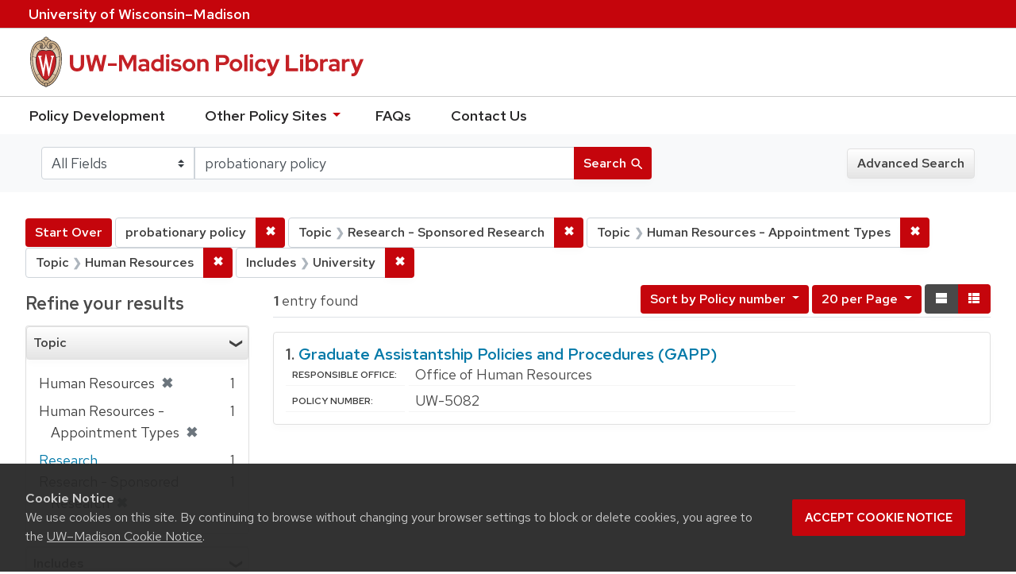

--- FILE ---
content_type: text/html; charset=utf-8
request_url: https://policy.wisc.edu/?f%5Bcategory_ssim%5D%5B%5D=Research+-+Sponsored+Research&f%5Bcategory_ssim%5D%5B%5D=Human+Resources+-+Appointment+Types&f%5Bcategory_ssim%5D%5B%5D=Human+Resources&f%5Bpolicyscope_ssim%5D%5B%5D=University&per_page=20&q=probationary+policy&search_field=all+fields&sort=policynumber_is+asc
body_size: 27969
content:

<!DOCTYPE html>
<html class="no-js" lang="en">
  <head>
    <meta charset="utf-8">
    <meta http-equiv="Content-Type" content="text/html; charset=utf-8">
    <meta name="viewport" content="width=device-width, initial-scale=1, shrink-to-fit=no">
    <meta http-equiv="X-UA-Compatible" content="IE=edge">
    <title>probationary policy / Topic: 3 selected / Includes: University - UW-Madison Policy Library Search Results</title>
    <link href="https://policy.wisc.edu/library/opensearch.xml" title="UW-Madison Policy Library" type="application/opensearchdescription+xml" rel="search" />
    <link rel="shortcut icon" type="image/x-icon" href="/assets/favicon-c706bf580891af91f8e187e953cf4daed10e1f2df0e20e627f3729c77d0cbc53.ico" />
    <link href="https://fonts.googleapis.com/icon?family=Material+Icons" rel="stylesheet">
    <link rel="stylesheet" crossorigin href="https://cdn.wisc.cloud/fonts/uw-rh/fonts-woff2.0.0.1.css">
    <link rel="stylesheet" media="all" href="/assets/application-6fbb13c2047d9296329fe3f63bb3c7874811807675deef9e78a3f4def9f0158b.css" />
    <script src="/assets/application-58c7e1ba8818f8859bdb2072b8f925105e0acdbf8c7c938258b44bef2cd3e6d4.js"></script>
    <meta name="csrf-param" content="authenticity_token" />
<meta name="csrf-token" content="JcAp6UojUJLJXOGAsGl4gBaVk66EbFDl1FwEi/kDEb839GCXw8Su0Gt/RwEufMR3nPKwMSgd8Y327BJu744inA==" />
      <meta name="totalResults" content="1" />
<meta name="startIndex" content="0" />
<meta name="itemsPerPage" content="20" />

  <link rel="alternate" type="application/rss+xml" title="RSS for results" href="/library.rss?f%5Bcategory_ssim%5D%5B%5D=Research+-+Sponsored+Research&amp;f%5Bcategory_ssim%5D%5B%5D=Human+Resources+-+Appointment+Types&amp;f%5Bcategory_ssim%5D%5B%5D=Human+Resources&amp;f%5Bpolicyscope_ssim%5D%5B%5D=University&amp;per_page=20&amp;q=probationary+policy&amp;search_field=all+fields&amp;sort=policynumber_is+asc" />
  <link rel="alternate" type="application/atom+xml" title="Atom for results" href="/library.atom?f%5Bcategory_ssim%5D%5B%5D=Research+-+Sponsored+Research&amp;f%5Bcategory_ssim%5D%5B%5D=Human+Resources+-+Appointment+Types&amp;f%5Bcategory_ssim%5D%5B%5D=Human+Resources&amp;f%5Bpolicyscope_ssim%5D%5B%5D=University&amp;per_page=20&amp;q=probationary+policy&amp;search_field=all+fields&amp;sort=policynumber_is+asc" />
  <link rel="alternate" type="application/json" title="JSON" href="/library.json?f%5Bcategory_ssim%5D%5B%5D=Research+-+Sponsored+Research&amp;f%5Bcategory_ssim%5D%5B%5D=Human+Resources+-+Appointment+Types&amp;f%5Bcategory_ssim%5D%5B%5D=Human+Resources&amp;f%5Bpolicyscope_ssim%5D%5B%5D=University&amp;per_page=20&amp;q=probationary+policy&amp;search_field=all+fields&amp;sort=policynumber_is+asc" />

      <script async src="https://www.googletagmanager.com/gtag/js?id=G-8GY8VWD8T5"></script>
      <script src="https://cdn.wisc.cloud/cookie-consent/uwcookieconsent.min.js"></script>
      <script>
        window.dataLayer = window.dataLayer || [];
        function gtag(){dataLayer.push(arguments);}
        gtag('js', new Date());
        gtag('config', 'G-8GY8VWD8T5', {'cookie_domain': 'policy.wisc.edu'});
      </script>
  </head>
  <body class="blacklight-catalog blacklight-catalog-index">
    <div id="skip-link">
      <a class="element-invisible element-focusable rounded-bottom py-2 px-3" data-turbolinks="false" href="#search_field">Skip to search</a>
      <a class="element-invisible element-focusable rounded-bottom py-2 px-3" data-turbolinks="false" href="#main-container">Skip to main content</a>
          <a class="element-invisible element-focusable rounded-bottom py-2 px-3" data-turbolinks="false" href="#documents">Skip to first result</a>

    </div>
    <nav class="navbar navbar-expand-md navbar-dark bg-dark topbar" role="navigation" aria-label="Utility menu">
  <div class="container">
    <a href="http://www.wisc.edu">University <span>of</span> Wisconsin–Madison</a>
  </div>
</nav>

<div id="mobile_nav" role="navigation" aria-hidden="false" aria-selected="true">
    <h1>UW&ndash;Madison Privacy Library</h1>
<nav>
    <ul>
        <li><a href="https://development.policy.wisc.edu">Policy Development</a></li>
        <li><a id="sub_nav" href='#' aria-expanded="false" aria-controls="sub_menu">Other Policy Sites <span class='material-icons'>chevron_right</span></a>
            <ul id="sub_menu">
                <li><a id="back_nav" href='#'><span class='material-icons'>chevron_left</span>Back</a>
                <li><a href="https://docs.legis.wisconsin.gov/statutes/statutes/36">Wisconsin Statutes</a></li>
                <li><a href="https://docs.legis.wisconsin.gov/code/admin_code/uws">University of Wisconsin System (UWS) Administrative Code</a></li>
                <li><a href="https://www.wisconsin.edu/regents/policies/">UW System Board of Regents Policies</a></li>
                <li><a href="https://www.wisconsin.edu/uw-policies/uw-system-administrative-policies/">UW System Administrative Policies &amp; Procedures</a></li>
            </ul>
        </li>
        <li><a href="https://development.policy.wisc.edu/frequently-asked-questions-faqs/">FAQs</a></li>
        <li><a href="https://development.policy.wisc.edu/contact-us/">Contact Us</a></li>
    </ul>
</nav>
</div>

<div class="main_nav logo-crest">
    <div id="mobile_overlay"></div>
    <div class="app_header container">
      <button id="menu_btn" aria-label="Hide/Show Site Menu" aria-expanded="false" aria-controls="mobile_nav"><span class="material-icons">menu</span></button>
      <h1 class="primary_logo"><a data-turbolinks="false" href="/"> 
          <span class="hide_text">UW-Madison Policy Library</span>
          <img alt="" src="/assets/policy_library-97345ea6a79605aad32036b2980be25d8f5a3855bce5384f1dfc78d817c68aa7.svg" />
</a>      </h1>
    </div>
</div>
<!--Left blank to remove login button-->
<nav class="nav_links">
    <ul>
        <li><a href="https://development.policy.wisc.edu">Policy Development</a></li>
        <li>
            <ul id="other-policy-menu" class="drop-menu">
                <li class="menu">
                <a aria-haspopup="true" href="#">Other Policy Sites <svg xmlns="http://www.w3.org/2000/svg" height="20" width="20"><path d="M0 0h24v24H0z" fill="none"/><path d="M7 10l5 5 5-5z"/></svg></a>
                <ul class="submenu" aria-label="submenu">
                    <li><a href="https://docs.legis.wisconsin.gov/statutes/statutes/36">Wisconsin Statutes</a></li>
                    <li><a href="https://docs.legis.wisconsin.gov/code/admin_code/uws">University of Wisconsin System (UWS) Administrative Code</a></li>
                    <li><a href="https://www.wisconsin.edu/regents/policies/">UW System Board of Regents Policies</a></li>
                    <li><a href="https://www.wisconsin.edu/uw-policies/uw-system-administrative-policies/">UW System Administrative Policies &amp; Procedures</a></li>
                </ul>
                </li>
            </ul>
        </li>
        <li><a href="https://development.policy.wisc.edu/frequently-asked-questions-faqs/">FAQs</a></li>
        <li><a href="https://development.policy.wisc.edu/contact-us/">Contact Us</a></li>
    </ul>
</nav>

<div class="navbar-search navbar navbar-light bg-light" role="navigation">
  <div class="container">
    
  <form class="search-query-form" role="search" action="https://policy.wisc.edu/" accept-charset="UTF-8" method="get"><input name="utf8" type="hidden" value="&#x2713;" />
    <input type="hidden" name="f[category_ssim][]" value="Research - Sponsored Research" />
<input type="hidden" name="f[category_ssim][]" value="Human Resources - Appointment Types" />
<input type="hidden" name="f[category_ssim][]" value="Human Resources" />
<input type="hidden" name="f[policyscope_ssim][]" value="University" />
<input type="hidden" name="per_page" value="20" />
<input type="hidden" name="sort" value="policynumber_is asc" />
      <label for="search_field" class="sr-only">Search in</label>
    <div class="input-group">
          <select name="search_field" id="search_field" title="Targeted search options" class="custom-select search-field"><option selected="selected" value="all fields">All Fields</option>
<option value="title">Title</option>
<option value="policy details">Policy Details</option>
<option value="policy number">Policy Number</option>
<option value="responsible office">Responsible Office</option></select>

      <label for="q" class="sr-only">search for</label>
      <input type="text" name="q" id="q" value="probationary policy" placeholder="Search..." class="search-q q form-control rounded-0" data-autocomplete-enabled="false" data-autocomplete-path="/library/suggest" />

      <span class="input-group-append">
        <button type="submit" class="btn btn-primary search-btn" id="search">
          <span class="submit-search-text">Search</span>
          <span class="blacklight-icons" aria-hidden="true"><?xml version="1.0"?>
<svg width="24" height="24" viewBox="0 0 20 20" role="img" aria-label="search icon">
  <path fill="none" d="M0 0h24v24H0V0z"/>
  <path d="M15.5 14h-.79l-.28-.27C15.41 12.59 16 11.11 16 9.5 16 5.91 13.09 3 9.5 3S3 5.91 3 9.5 5.91 16 9.5 16c1.61 0 3.09-.59 4.23-1.57l.27.28v.79l5 4.99L20.49 19l-4.99-5zm-6 0C7.01 14 5 11.99 5 9.5S7.01 5 9.5 5 14 7.01 14 9.5 11.99 14 9.5 14z"/>
</svg>
</span>
        </button>
      </span>
    </div>
</form>  <div>
    <a class="advanced_search btn btn-secondary" href="/advanced">Advanced Search</a>
  </div>

  </div>
</div>

  <main id="main-container" class="container" role="main" aria-label="Main content">
      <h1 class="sr-only top-content-title">Search</h1>

    <div id="appliedParams" class="clearfix constraints-container">
    <h2 class="sr-only">Search Constraints</h2>

    <a class="catalog_startOverLink btn btn-primary" href="/">Start Over</a>
    <span class="constraints-label sr-only">You searched for:</span>
    
<span class="btn-group applied-filter constraint query">
  <span class="constraint-value btn btn-outline-secondary btn-disabled">
      <span class="filter-value" title="probationary policy">probationary policy</span>
  </span>

    <a class="btn btn-outline-secondary remove" href="/?f%5Bcategory_ssim%5D%5B%5D=Research+-+Sponsored+Research&amp;f%5Bcategory_ssim%5D%5B%5D=Human+Resources+-+Appointment+Types&amp;f%5Bcategory_ssim%5D%5B%5D=Human+Resources&amp;f%5Bpolicyscope_ssim%5D%5B%5D=University&amp;per_page=20&amp;search_field=all+fields&amp;sort=policynumber_is+asc"><span class="remove-icon">✖</span><span class="sr-only">Remove constraint probationary policy</span></a>
</span>

<span class="btn-group applied-filter constraint filter filter-category_ssim">
  <span class="constraint-value btn btn-outline-secondary btn-disabled">
      <span class="filter-name">Topic</span>
      <span class="filter-value" title="Research - Sponsored Research">Research - Sponsored Research</span>
  </span>

    <a class="btn btn-outline-secondary remove" href="/?f%5Bcategory_ssim%5D%5B%5D=Human+Resources+-+Appointment+Types&amp;f%5Bcategory_ssim%5D%5B%5D=Human+Resources&amp;f%5Bpolicyscope_ssim%5D%5B%5D=University&amp;per_page=20&amp;q=probationary+policy&amp;search_field=all+fields&amp;sort=policynumber_is+asc"><span class="remove-icon">✖</span><span class="sr-only">Remove constraint Topic: Research - Sponsored Research</span></a>
</span>


<span class="btn-group applied-filter constraint filter filter-category_ssim">
  <span class="constraint-value btn btn-outline-secondary btn-disabled">
      <span class="filter-name">Topic</span>
      <span class="filter-value" title="Human Resources - Appointment Types">Human Resources - Appointment Types</span>
  </span>

    <a class="btn btn-outline-secondary remove" href="/?f%5Bcategory_ssim%5D%5B%5D=Research+-+Sponsored+Research&amp;f%5Bcategory_ssim%5D%5B%5D=Human+Resources&amp;f%5Bpolicyscope_ssim%5D%5B%5D=University&amp;per_page=20&amp;q=probationary+policy&amp;search_field=all+fields&amp;sort=policynumber_is+asc"><span class="remove-icon">✖</span><span class="sr-only">Remove constraint Topic: Human Resources - Appointment Types</span></a>
</span>


<span class="btn-group applied-filter constraint filter filter-category_ssim">
  <span class="constraint-value btn btn-outline-secondary btn-disabled">
      <span class="filter-name">Topic</span>
      <span class="filter-value" title="Human Resources">Human Resources</span>
  </span>

    <a class="btn btn-outline-secondary remove" href="/?f%5Bcategory_ssim%5D%5B%5D=Research+-+Sponsored+Research&amp;f%5Bcategory_ssim%5D%5B%5D=Human+Resources+-+Appointment+Types&amp;f%5Bpolicyscope_ssim%5D%5B%5D=University&amp;per_page=20&amp;q=probationary+policy&amp;search_field=all+fields&amp;sort=policynumber_is+asc"><span class="remove-icon">✖</span><span class="sr-only">Remove constraint Topic: Human Resources</span></a>
</span>


<span class="btn-group applied-filter constraint filter filter-policyscope_ssim">
  <span class="constraint-value btn btn-outline-secondary btn-disabled">
      <span class="filter-name">Includes</span>
      <span class="filter-value" title="University">University</span>
  </span>

    <a class="btn btn-outline-secondary remove" href="/?f%5Bcategory_ssim%5D%5B%5D=Research+-+Sponsored+Research&amp;f%5Bcategory_ssim%5D%5B%5D=Human+Resources+-+Appointment+Types&amp;f%5Bcategory_ssim%5D%5B%5D=Human+Resources&amp;per_page=20&amp;q=probationary+policy&amp;search_field=all+fields&amp;sort=policynumber_is+asc"><span class="remove-icon">✖</span><span class="sr-only">Remove constraint Includes: University</span></a>
</span>

  </div>



    <div class="row">
  <div class="col-md-12">
    <div id="main-flashes">
      <div class="flash_messages">
</div>

    </div>
  </div>
</div>


    <div class="row">
          <section id="content" class="col-lg-9 order-last" aria-label="search results">
      
  




<div id="sortAndPerPage" class="sort-pagination clearfix">
      <div class="page-links">
      <span class="page-entries">
        <strong>1</strong> entry found
      </span>
    </div> 

  <div class="search-widgets float-md-right"><div id="sort-dropdown" class="sort-dropdown btn-group">
  <button type="button" class="btn btn-outline-secondary dropdown-toggle" data-toggle="dropdown" aria-expanded="false">
      Sort<span class="d-none d-sm-inline"> by Policy number</span> <span class="caret"></span>
  </button>

  <div class="dropdown-menu" role="menu">
      <a class="dropdown-item" href="/?f%5Bcategory_ssim%5D%5B%5D=Research+-+Sponsored+Research&amp;f%5Bcategory_ssim%5D%5B%5D=Human+Resources+-+Appointment+Types&amp;f%5Bcategory_ssim%5D%5B%5D=Human+Resources&amp;f%5Bpolicyscope_ssim%5D%5B%5D=University&amp;per_page=20&amp;q=probationary+policy&amp;search_field=all+fields&amp;sort=score+desc%2C+policytitle_ssi+asc">Relevance</a>
      <a class="dropdown-item" href="/?f%5Bcategory_ssim%5D%5B%5D=Research+-+Sponsored+Research&amp;f%5Bcategory_ssim%5D%5B%5D=Human+Resources+-+Appointment+Types&amp;f%5Bcategory_ssim%5D%5B%5D=Human+Resources&amp;f%5Bpolicyscope_ssim%5D%5B%5D=University&amp;per_page=20&amp;q=probationary+policy&amp;search_field=all+fields&amp;sort=policytitle_ssi+asc%2C+effectivedate_dtsi+desc">Title</a>
      <a class="dropdown-item" href="/?f%5Bcategory_ssim%5D%5B%5D=Research+-+Sponsored+Research&amp;f%5Bcategory_ssim%5D%5B%5D=Human+Resources+-+Appointment+Types&amp;f%5Bcategory_ssim%5D%5B%5D=Human+Resources&amp;f%5Bpolicyscope_ssim%5D%5B%5D=University&amp;per_page=20&amp;q=probationary+policy&amp;search_field=all+fields&amp;sort=policynumber_is+asc">Policy number</a>
  </div>
</div>

<span class="sr-only">Number of results to display per page</span>
<div id="per_page-dropdown" class="per-page-dropdown btn-group">
  <button type="button" class="btn btn-outline-secondary dropdown-toggle" data-toggle="dropdown" aria-expanded="false">
    20 per Page <span class="caret"></span>
  </button>
  <div class="dropdown-menu dropdown-menu-right" role="menu">
      <a class="dropdown-item" href="/?f%5Bcategory_ssim%5D%5B%5D=Research+-+Sponsored+Research&amp;f%5Bcategory_ssim%5D%5B%5D=Human+Resources+-+Appointment+Types&amp;f%5Bcategory_ssim%5D%5B%5D=Human+Resources&amp;f%5Bpolicyscope_ssim%5D%5B%5D=University&amp;per_page=10&amp;q=probationary+policy&amp;search_field=all+fields&amp;sort=policynumber_is+asc">10<span class="sr-only"> per Page</span></a>
      <a class="dropdown-item" href="/?f%5Bcategory_ssim%5D%5B%5D=Research+-+Sponsored+Research&amp;f%5Bcategory_ssim%5D%5B%5D=Human+Resources+-+Appointment+Types&amp;f%5Bcategory_ssim%5D%5B%5D=Human+Resources&amp;f%5Bpolicyscope_ssim%5D%5B%5D=University&amp;per_page=20&amp;q=probationary+policy&amp;search_field=all+fields&amp;sort=policynumber_is+asc">20<span class="sr-only"> per Page</span></a>
      <a class="dropdown-item" href="/?f%5Bcategory_ssim%5D%5B%5D=Research+-+Sponsored+Research&amp;f%5Bcategory_ssim%5D%5B%5D=Human+Resources+-+Appointment+Types&amp;f%5Bcategory_ssim%5D%5B%5D=Human+Resources&amp;f%5Bpolicyscope_ssim%5D%5B%5D=University&amp;per_page=50&amp;q=probationary+policy&amp;search_field=all+fields&amp;sort=policynumber_is+asc">50<span class="sr-only"> per Page</span></a>
      <a class="dropdown-item" href="/?f%5Bcategory_ssim%5D%5B%5D=Research+-+Sponsored+Research&amp;f%5Bcategory_ssim%5D%5B%5D=Human+Resources+-+Appointment+Types&amp;f%5Bcategory_ssim%5D%5B%5D=Human+Resources&amp;f%5Bpolicyscope_ssim%5D%5B%5D=University&amp;per_page=100&amp;q=probationary+policy&amp;search_field=all+fields&amp;sort=policynumber_is+asc">100<span class="sr-only"> per Page</span></a>
  </div>
</div>

<div class="view-type">
  <span class="sr-only">View results as: </span>
  <div class="view-type-group btn-group">
      <a title="Normal" class="btn btn-outline-secondary view-type-list active" href="/?f%5Bcategory_ssim%5D%5B%5D=Research+-+Sponsored+Research&amp;f%5Bcategory_ssim%5D%5B%5D=Human+Resources+-+Appointment+Types&amp;f%5Bcategory_ssim%5D%5B%5D=Human+Resources&amp;f%5Bpolicyscope_ssim%5D%5B%5D=University&amp;per_page=20&amp;q=probationary+policy&amp;search_field=all+fields&amp;sort=policynumber_is+asc&amp;view=list">
        <span class="blacklight-icons"><?xml version="1.0"?>
<svg height="24" width="24" role="img" aria-label="change to list view">
  <path d="M0 0h24v24H0z" fill="none"/>
  <path d="M4 18h17v-6H4v6zM4 5v6h17V5H4z"/>
</svg>
</span>
        <span class="caption">Normal</span>
</a>      <a title="Compact" class="btn btn-outline-secondary view-type-brief " href="/?f%5Bcategory_ssim%5D%5B%5D=Research+-+Sponsored+Research&amp;f%5Bcategory_ssim%5D%5B%5D=Human+Resources+-+Appointment+Types&amp;f%5Bcategory_ssim%5D%5B%5D=Human+Resources&amp;f%5Bpolicyscope_ssim%5D%5B%5D=University&amp;per_page=20&amp;q=probationary+policy&amp;search_field=all+fields&amp;sort=policynumber_is+asc&amp;view=brief">
        <span class="blacklight-icons"><?xml version="1.0"?>
<svg height="24" width="24" role="img" aria-label="change to brief view">
  <path d="M0 0h24v24H0z" fill="none"/>
  <path d="M4 14h4v-4H4v4zm0 5h4v-4H4v4zM4 9h4V5H4v4zm5 5h12v-4H9v4zm0 5h12v-4H9v4zM9 5v4h12V5H9z"/>
</svg>
</span>
        <span class="caption">Compact</span>
</a>  </div>
</div>
</div>
</div>


<h2 class="sr-only">Search Results</h2>

  <div id="documents" class="documents-list">
  <article class="article blacklight-catalog document-position-0 document-list" data-document-counter="0" itemscope itemtype="http://schema.org/Thing">
  <header class="documentHeader row">

  <h3 class="index_title document-title-heading col-md-12">
      <span class="document-counter">
        1. 
      </span>
    <a data-context-href="/library/UW-5082/track?counter=1&amp;per_page=20&amp;search_id=257471818" href="/library/UW-5082">Graduate Assistantship Policies and Procedures (GAPP)</a>
  </h3>

  

</header>


<dl class="document-metadata dl-invert row">

	    <dt class="blacklight-responsibleoffice_tesi">Responsible Office:</dt>
	    <dd class="blacklight-responsibleoffice_tesi">Office of Human Resources</dd>
	    <dt class="blacklight-policynumberdisplay_ss">Policy Number:</dt>
	    <dd class="blacklight-policynumberdisplay_ss">UW-5082</dd>

</dl>

</article>
</div>





    </section>

    <section id="sidebar" class="page-sidebar col-lg-3 order-first" aria-label="limit your search">
      	    <div id="facets" class="facets sidenav facets-toggleable-md">

  <div class="navbar">
    <h2 class="facets-heading">
      Refine your results
    </h2>

    <button class="navbar-toggler navbar-toggler-right" type="button" data-toggle="collapse" data-target="#facet-panel-collapse" aria-controls="facet-panel-collapse" aria-expanded="false" aria-label="Toggle facets">
      <span class="navbar-toggler-icon"></span>
    </button>
  </div>

  <div id="facet-panel-collapse" class="facets-collapse collapse">
    <div class="card facet-limit blacklight-category_ssim facet-limit-active">
  <h3 class="card-header p-0 facet-field-heading" id="facet-category_ssim-header">
    <div
      class="btn btn-block p-2 text-left collapse-toggle "
      data-toggle="collapse"
      data-target="#facet-category_ssim"
      aria-expanded="true"
    >
      Topic
    </div>
  </h3>
  <div id="facet-category_ssim" aria-labelledby="facet-category_ssim-header" class="panel-collapse facet-content collapse show">
    <div class="card-body">
      <ul class="facet-values list-unstyled">
  <li><span class="facet-label"><span class="selected">Human Resources</span><a class="remove" href="/?f%5Bcategory_ssim%5D%5B%5D=Research+-+Sponsored+Research&amp;f%5Bcategory_ssim%5D%5B%5D=Human+Resources+-+Appointment+Types&amp;f%5Bpolicyscope_ssim%5D%5B%5D=University&amp;per_page=20&amp;q=probationary+policy&amp;search_field=all+fields&amp;sort=policynumber_is+asc"><span class="remove-icon">✖</span><span class="sr-only">[remove]</span></a></span><span class="selected facet-count">1</span></li><li><span class="facet-label"><span class="selected">Human Resources - Appointment Types</span><a class="remove" href="/?f%5Bcategory_ssim%5D%5B%5D=Research+-+Sponsored+Research&amp;f%5Bcategory_ssim%5D%5B%5D=Human+Resources&amp;f%5Bpolicyscope_ssim%5D%5B%5D=University&amp;per_page=20&amp;q=probationary+policy&amp;search_field=all+fields&amp;sort=policynumber_is+asc"><span class="remove-icon">✖</span><span class="sr-only">[remove]</span></a></span><span class="selected facet-count">1</span></li><li><span class="facet_label"><a class="facet-select" title="Research" href="/?f%5Bcategory_ssim%5D%5B%5D=Research+-+Sponsored+Research&amp;f%5Bcategory_ssim%5D%5B%5D=Human+Resources+-+Appointment+Types&amp;f%5Bcategory_ssim%5D%5B%5D=Human+Resources&amp;f%5Bcategory_ssim%5D%5B%5D=Research&amp;f%5Bpolicyscope_ssim%5D%5B%5D=University&amp;per_page=20&amp;q=probationary+policy&amp;search_field=all+fields&amp;sort=policynumber_is+asc">Research</a></span><span class="facet-count">1</span></li><li><span class="facet-label"><span class="selected">Research - Sponsored Research</span><a class="remove" href="/?f%5Bcategory_ssim%5D%5B%5D=Human+Resources+-+Appointment+Types&amp;f%5Bcategory_ssim%5D%5B%5D=Human+Resources&amp;f%5Bpolicyscope_ssim%5D%5B%5D=University&amp;per_page=20&amp;q=probationary+policy&amp;search_field=all+fields&amp;sort=policynumber_is+asc"><span class="remove-icon">✖</span><span class="sr-only">[remove]</span></a></span><span class="selected facet-count">1</span></li>

</ul>

    </div>
  </div>
</div>
<div class="card facet-limit blacklight-policyscope_ssim facet-limit-active">
  <h3 class="card-header p-0 facet-field-heading" id="facet-policyscope_ssim-header">
    <div
      class="btn btn-block p-2 text-left collapse-toggle "
      data-toggle="collapse"
      data-target="#facet-policyscope_ssim"
      aria-expanded="true"
    >
      Includes
    </div>
  </h3>
  <div id="facet-policyscope_ssim" aria-labelledby="facet-policyscope_ssim-header" class="panel-collapse facet-content collapse show">
    <div class="card-body">
      <ul class="facet-values list-unstyled">
  <li><span class="facet-label"><span class="selected">University</span><a class="remove" href="/?f%5Bcategory_ssim%5D%5B%5D=Research+-+Sponsored+Research&amp;f%5Bcategory_ssim%5D%5B%5D=Human+Resources+-+Appointment+Types&amp;f%5Bcategory_ssim%5D%5B%5D=Human+Resources&amp;per_page=20&amp;q=probationary+policy&amp;search_field=all+fields&amp;sort=policynumber_is+asc"><span class="remove-icon">✖</span><span class="sr-only">[remove]</span></a></span><span class="selected facet-count">1</span></li>

</ul>

    </div>
  </div>
</div>
<div class="card facet-limit blacklight-updateddate_dtsi ">
  <h3 class="card-header p-0 facet-field-heading" id="facet-updateddate_dtsi-header">
    <div
      class="btn btn-block p-2 text-left collapse-toggle collapsed"
      data-toggle="collapse"
      data-target="#facet-updateddate_dtsi"
      aria-expanded="false"
    >
      Last updated
    </div>
  </h3>
  <div id="facet-updateddate_dtsi" aria-labelledby="facet-updateddate_dtsi-header" class="panel-collapse facet-content collapse ">
    <div class="card-body">
      <ul class="facet-values list-unstyled">
  <li><span class="facet_label"><a class="facet-select" title="Last year" href="/?f%5Bcategory_ssim%5D%5B%5D=Research+-+Sponsored+Research&amp;f%5Bcategory_ssim%5D%5B%5D=Human+Resources+-+Appointment+Types&amp;f%5Bcategory_ssim%5D%5B%5D=Human+Resources&amp;f%5Bpolicyscope_ssim%5D%5B%5D=University&amp;f%5Bupdateddate_dtsi%5D%5B%5D=last_30_days&amp;per_page=20&amp;q=probationary+policy&amp;search_field=all+fields&amp;sort=policynumber_is+asc">Last year</a></span><span class="facet-count">1</span></li>

</ul>

    </div>
  </div>
</div>
  </div>
</div>


	  <h2 class="facets-heading quick-links-heading">Quick Links</h2>
<ul class="quicklinks">
	<li><a href="?utf8=✓&search_field=all_fields&q=&sort=policytitle_ssi+asc%2C+effectivedate_dtsi+desc"><span>See all policies (A-Z)<span></a></li>
	<li><a href="/?f%5Bcategory_ssim%5D%5B%5D=Academic&amp;q=&amp;search_field=all_fields">
		<span>Academics</span>
	</a></li>
	<li><a href="/?f%5Bcategory_ssim%5D%5B%5D=Business+%26+Finance&amp;q=&amp;search_field=all_fields">
		<span>Business &amp; Finance</span>
	</a></li>
	<li><a href="/?f%5Bcategory_ssim%5D%5B%5D=Campus+Life&amp;q=&amp;search_field=all_fields">
		<span>Campus Life</span>
	</a></li>
	<li><a href="/?f%5Bcategory_ssim%5D%5B%5D=Communications&amp;q=&amp;search_field=all_fields">
		<span>Communications</span>
	</a></li>
	<li><a href="/?f%5Bcategory_ssim%5D%5B%5D=Compliance+%26+Ethics&amp;q=&amp;search_field=all_fields">
		<span>Compliance &amp; Ethics</span>
	</a></li>
	<li><a href="/?f%5Bcategory_ssim%5D%5B%5D=Facilities&amp;q=&amp;search_field=all_fields">
		<span>Facilities</span>
	</a></li>
	<li><a href="/?f%5Bcategory_ssim%5D%5B%5D=Human+Resources&amp;q=&amp;search_field=all_fields">
		<span>Human Resources</span>
	</a></li>
	<li><a href="/?f%5Bcategory_ssim%5D%5B%5D=Information+Technology&amp;q=&amp;search_field=all_fields">
		<span>Information Technology</span>
	</a></li>
	<li><a href="/?f%5Bcategory_ssim%5D%5B%5D=Research&amp;q=&amp;search_field=all_fields">
		<span>Research</span>
	</a></li>
</ul>


    </section>

    </div>
  </main>

    <footer>
  <div class="container">
      <a href="https://www.wisc.edu"><img alt="University of Wisconsin-Madison" src="/assets/outline-UWlogo-94e5e6480db99c2aa548e0c61ef8b5cb3fe0da62b1281bcf9cf4a4d670f9db5a.svg" /></a>
      <div>
        <p>Feedback, questions or accessibility issues: <a href="mailto:policylibrarycoordinator@wisc.edu">policylibrarycoordinator@wisc.edu</a></p>
        <ul>
          <li><a href="https://www.wisc.edu/privacy-notice/">UW–Madison Privacy Notice</a></li>
          <li><a href="https://www.wisconsin.edu/">© Board of Regents of the University of Wisconsin System</a></li>
        </ul>
      </div>
    </div>
</footer>
    <div id="blacklight-modal" class="modal fade" tabindex="-1" role="dialog" aria-hidden="true">
  <div class="modal-dialog modal-lg" role="document">
    <div class="modal-content">
    </div>
  </div>
</div>

  </body>
</html>
